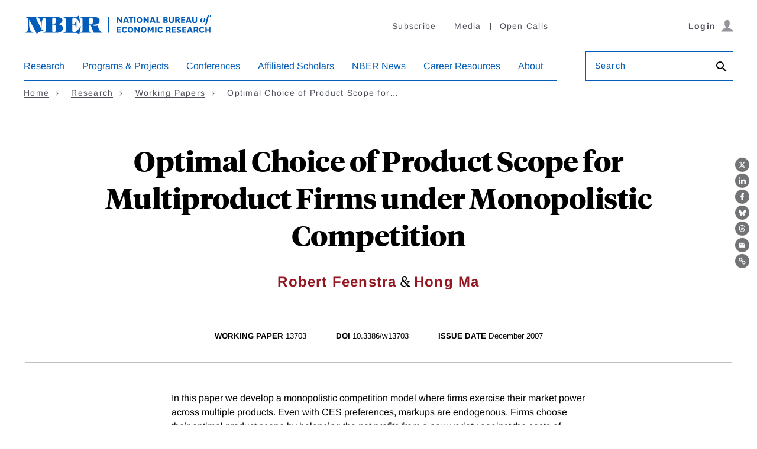

--- FILE ---
content_type: text/html; charset=UTF-8
request_url: https://www.nber.org/api/v1/auth/67170
body_size: -429
content:
<div class="gate-band">
  <div class="gate-band__inner">
        <div class="gate-band__links">
                    <a href="https://www.nber.org/system/files/working_papers/w13703/w13703.pdf" class="btn btn--primary btn--black" aria-label="Download the PDF for Optimal Choice of Product Scope for Multiproduct Firms under Monopolistic Competition">Download a PDF</a>
          </div>
          <a href="/subscribe">Information on access</a>
      </div>
</div>
